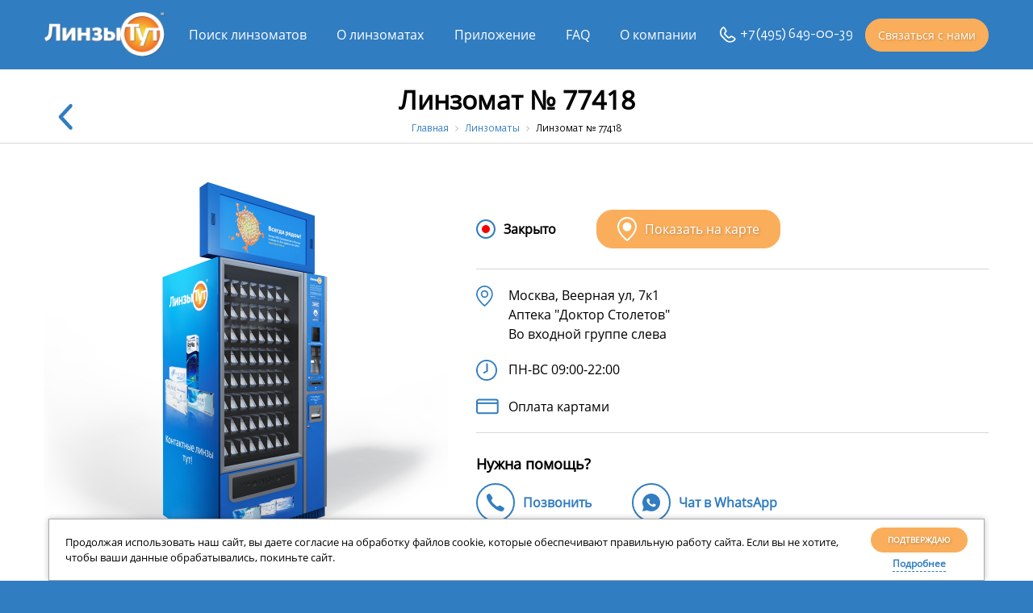

--- FILE ---
content_type: text/html; charset=UTF-8
request_url: https://linzi-tut.ru/poisk-linzamatov/linzamat-77418/
body_size: 9450
content:
<!DOCTYPE html>
<html lang="ru">
	<head>
		<!-- <link rel="shortcut icon" type="image/x-icon" href="/local/templates/linzi/favicon.ico" /> -->

		<link rel="apple-touch-icon" sizes="76x76" href="/local/templates/linzi/images/favicon/apple-touch-icon.png">
		<link rel="icon" type="image/png" sizes="32x32" href="/local/templates/linzi/images/favicon/favicon-32x32.png">
		<link rel="icon" type="image/png" sizes="16x16" href="/local/templates/linzi/images/favicon/favicon-16x16.png">
		<link rel="manifest" href="/local/templates/linzi/images/favicon/site.webmanifest">
                <link rel="canonical" href="https://linzi-tut.ru/poisk-linzamatov/linzamat-77418/">
		<meta name="msapplication-TileColor" content="#da532c">
		<meta name="theme-color" content="#ffffff">

		<meta name='viewport' content='width=device-width, initial-scale=1.0' />

		<!-- <link rel="preload" href="/local/templates/linzi/fonts/Lato/Lato-Light.ttf" as="font" crossorigin="anonymous">
		<link rel="preload" href="/local/templates/linzi/fonts/Lato/Lato-Regular.ttf" as="font" crossorigin="anonymous">
		<link rel="preload" href="/local/templates/linzi/fonts/Lato/Lato-Semibold.ttf" as="font" crossorigin="anonymous">
		<link rel="preload" href="/local/templates/linzi/fonts/Lato/Lato-Bold.ttf" as="font" crossorigin="anonymous"> -->


		<title>Линзомат № 77418, Москва, метро Аминьевская, Веерная ул, 7к1, Аптека "Доктор Столетов"</title>
		<meta http-equiv="Content-Type" content="text/html; charset=UTF-8" />
<meta name="keywords" content="контактные линзы, контактные, линзы, купить, линзамат, линзомат, найти, линзы-тут, москва, питер, санкт-петербург, новосибирск, срочно, самовывоз, acuvue, 1-day, oasys, moist, dailies, airoptix, air optix" />
<meta name="description" content="Купить контактные линзы в линзомате - Москва, метро Аминьевская, Веерная ул, 7к1, Аптека &quot;Доктор Столетов&quot;. Наши линзоматы рядом с вами." />
<script type="text/javascript" data-skip-moving="true">(function(w, d, n) {var cl = "bx-core";var ht = d.documentElement;var htc = ht ? ht.className : undefined;if (htc === undefined || htc.indexOf(cl) !== -1){return;}var ua = n.userAgent;if (/(iPad;)|(iPhone;)/i.test(ua)){cl += " bx-ios";}else if (/Windows/i.test(ua)){cl += ' bx-win';}else if (/Macintosh/i.test(ua)){cl += " bx-mac";}else if (/Linux/i.test(ua) && !/Android/i.test(ua)){cl += " bx-linux";}else if (/Android/i.test(ua)){cl += " bx-android";}cl += (/(ipad|iphone|android|mobile|touch)/i.test(ua) ? " bx-touch" : " bx-no-touch");cl += w.devicePixelRatio && w.devicePixelRatio >= 2? " bx-retina": " bx-no-retina";var ieVersion = -1;if (/AppleWebKit/.test(ua)){cl += " bx-chrome";}else if (/Opera/.test(ua)){cl += " bx-opera";}else if (/Firefox/.test(ua)){cl += " bx-firefox";}ht.className = htc ? htc + " " + cl : cl;})(window, document, navigator);</script>


<link href="/bitrix/cache/css/s1/linzi/page_6f3f6f7ce3cb0517f5f6b2778f8c583d/page_6f3f6f7ce3cb0517f5f6b2778f8c583d_v1.css?176900591416482" type="text/css"  rel="stylesheet" />
<link href="/bitrix/cache/css/s1/linzi/template_a2fa46d37e1948e0631d6c09e41ef781/template_a2fa46d37e1948e0631d6c09e41ef781_v1.css?1769005911105907" type="text/css"  data-template-style="true" rel="stylesheet" />







			<meta property="og:title" content="Линзомат № 77418, Москва, метро Аминьевская, Веерная ул, 7к1, Аптека "Доктор Столетов""/>
			<meta property="og:description" content="Купить контактные линзы в линзомате - Москва, метро Аминьевская, Веерная ул, 7к1, Аптека "Доктор Столетов". Наши линзоматы рядом с вами."/>
			<meta property="og:image" content="/local/templates/linzi/images/favicon/favicon-32x32.png"/>
			<meta property="og:type" content="profile"/>
			<meta property="og:url" content= "linzi-tut.ru/poisk-linzamatov/linzamat-77418/" />


	  	<!-- Yandex.Metrika counter -->
		<!-- 		<noscript><div><img src="https://mc.yandex.ru/watch/923517" style="position:absolute; left:-9999px;" alt="" /></div></noscript> -->
		<!-- /Yandex.Metrika counter -->
	</head>
	<body>
		<div id="panel"></div>
		<!--'start_frame_cache_m17iPT'-->    <!-- <span class="tfl__link-container">
        Ваш город: <a href="#tfLocationPopup"
           data-location-id="4509177"
           class=" tfl__link"
        >Колумбус</a>
    </span> -->
<style>
    .tfl-popup{
        border-radius:10px;
    }
    .tfl-define-popup{
        border-radius:5px;
    }
    .tfl-define-popup__main{
        color: #ffffff;
        background-color: #2b7de0;
    }
    .tfl-define-popup__main:hover{
        color: #333333;
        background-color: #468de4;
    }

    .tfl-define-popup__second{
        color: #337ab7;
        background-color: #f5f5f5;
    }
    .tfl-define-popup__second:hover{
        color: #039be5;
        background-color: #f5f5f5;
    }

    @media screen and (max-width: 767px)
    {
        .tfl-popup {
            width: 100%;
            height: 100%;
            top: 50%;
            display: flex;
            align-items: flex-start;
            /*flex-wrap: wrap;*/
            flex-direction: column;
            border-radius: 0;
            z-index: 9999999;
        }
        .tfl-popup>div {
            align-self: stretch;
        }
        .tfl-popup.tfl-popup_loading {
            height: 100%;
        }
        .tfl-popup__lists-container{
            height: 100%;
            align-self: stretch;
            flex-direction: column;
            display: flex;
        }

        .tfl-popup__container {
            float: none;
            align-self: stretch;
            height: 100%;
        }

        .tfl-popup__with-defaults .tfl-popup__container.tfl-popup__locations,
        .tfl-popup__with-defaults .tfl-popup__container.tfl-popup__defaults{
            width: 100%;
        }

        .tfl-popup__with-defaults .tfl-popup__defaults{
            margin-bottom: 1rem;
            height: auto;
        }

        .tfl-popup__container,
        .tfl-popup__scroll-container{
            max-height: none;
            min-height: auto;
        }

        .tfl-popup .tfl-popup__search-input {
            max-width: none;
            width: 100%;
        }

        .tfl-popup__list {
            width: 100%;
        }

        /** there is some bug in js with overriding this class */
        /*.slimScrollDiv {
            height: 100%;
        }*/
    }
</style><div class="tfl-popup-overlay" style="display:none;">
    <div class="tfl-popup">
                    <div class="tfl-popup__title-container">
                <div class="tfl-popup__title">Укажите свой город</span></div>
            </div>
                <div class="tfl-popup__search-wrapper">
            <input
                    type="text"
                    autocomplete="off"
                    name="search"
                    placeholder="Начните вводить название города"
                    class="tfl-popup__search-input">
            <a href="#" class="tfl-popup__clear-field">
                <span class="tfl-popup__close"></span>
            </a>
            <div class="tfl-popup__search-icon">
                <svg class="svg svg-search" width="17" height="17" viewBox="0 0 17 17" aria-hidden="true"><path class="cls-1" d="M16.709,16.719a1,1,0,0,1-1.412,0l-3.256-3.287A7.475,7.475,0,1,1,15,7.5a7.433,7.433,0,0,1-1.549,4.518l3.258,3.289A1,1,0,0,1,16.709,16.719ZM7.5,2A5.5,5.5,0,1,0,13,7.5,5.5,5.5,0,0,0,7.5,2Z"></path></svg>
            </div>
        </div>
        <div class="tfl-popup__lists-container">
            <div class="tfl-popup__container tfl-popup__defaults">
                <div class="tfl-popup__scroll-container">
                    <ul class="tfl-popup__list"></ul>
                </div>
            </div>
            <div class="tfl-popup__container tfl-popup__locations">
                <div class="tfl-popup__scroll-container">
                    <ul class="tfl-popup__list"></ul>
                </div>
                <div class="tfl-popup__nofound-mess">Населенного пункта по вашим критериям не найдено :(</div>
            </div>
        </div>
        <div class="tfl-popup__close-container"><div class="tfl-popup__close"></div></div>
    </div>
</div>
<div class="tfl-define-popup" style="display:none;"><div class="tfl-define-popup__text">Ваш город <b>Колумбус</b>?</div>
    <div class="tfl-define-popup__buttons" style="border-radius: 0 0 5px 5px">
                    <a href="#" class="tfl-define-popup__button tfl-define-popup__main tfl-define-popup__yes">Да</a>
            <a href="#" class="tfl-define-popup__button tfl-define-popup__second tfl-define-popup__list">Изменить</a>
            </div>
    <div class="tfl-popup__close-container"><div class="tfl-popup__close"></div></div>
</div>
<!--'end_frame_cache_m17iPT'-->		<header>
			<div class="header-contacts">
				<div class="container">
								<a href="/" class="logo-wrap">
			<img src="/local/templates/linzi/images/logo.png" alt="Логотип">		</a>
	
					
	<div class="nav-list-wrap">
		<div class="menu-close">
			<svg width="20" height="20" version="1.1" viewBox="0 0 20 20" xmlns="http://www.w3.org/2000/svg">
				<g transform="matrix(.41692 0 0 .41694 0 -.00041694)">
					<path d="m28.228 23.986 18.864-18.864c1.172-1.171 1.172-3.071 0-4.242-1.172-1.172-3.07-1.172-4.242 0l-18.864 18.864-18.865-18.864c-1.172-1.172-3.07-1.172-4.242 0-1.172 1.171-1.172 3.071 0 4.242l18.865 18.864-18.865 18.864c-1.172 1.171-1.172 3.071 0 4.242 0.586 0.585 1.354 0.878 2.121 0.878s1.535-0.293 2.121-0.879l18.865-18.864 18.864 18.864c0.586 0.586 1.354 0.879 2.121 0.879s1.535-0.293 2.121-0.879c1.172-1.171 1.172-3.071 0-4.242z"></path>
				</g>
			</svg>
		</div>
		<ul class="menu-main">
							<li><a href="/poisk-linzamatov/">Поиск линзоматов</a></li>
							<li><a href="/o-linzamatah/">О линзоматах</a></li>
							<li><a href="/prilozhenie/">Приложение</a></li>
							<li><a href="/faq/">FAQ</a></li>
							<li><a href="/o-kompanii/">О компании</a></li>
					</ul>
	</div>

					<div class="header-feedback">
						<div class="contact-phone">
							<!--'start_frame_cache_dynamic_phone'-->						<a href="tel:+74956490039"><img src="/local/templates/linzi/images/icon-phone.svg"><span>+7 (495) 649-00-39</span></a>
		    	<!--'end_frame_cache_dynamic_phone'-->						</div>

						<a class="callback-btn btn btn-orange">Связаться с нами</a>
					</div>


					<div class="menu-toggle">
						<div></div>
						<div></div>
						<div></div>
					</div>
				</div>
			</div>
		</header>

		
		
		<div class="workarea-content">
										

			
<div class="pagetitle">
	<div class="container">
		<a href="/poisk-linzamatov/" class="linzamat-detail-back">
			<h1>
				<svg width="18px" height="10px" viewBox="0 0 18 10" version="1.1" xmlns:xlink="http://www.w3.org/1999/xlink" xmlns="http://www.w3.org/2000/svg">
					<path d="M1.27262 17.4997L1.27262 17.9997C0.958645 17.9997 0.654167 17.8843 0.417165 17.6689C-0.103288 17.1962 -0.142051 16.3916 0.330689 15.8712L6.57225 8.99972L0.330889 2.12851C-0.142101 1.60841 -0.103321 0.803279 0.417436 0.33027C0.937768 -0.141659 1.7421 -0.103498 2.21492 0.416979L9.23401 8.14389C9.67493 8.62935 9.67493 9.37009 9.234 9.85557L2.2146 17.5832C1.97027 17.8517 1.62833 17.9997 1.27262 17.9997L1.27262 17.4997Z" transform="matrix(1.192488E-08 1 -1 1.192488E-08 18 0)" id="Fill-1" fill="#317DC1" stroke="none"></path>
				</svg>
				<span>Линзомат № 77418</span>
			</h1>
		</a>

		<link href="/bitrix/css/main/font-awesome.css?167808998228777" type="text/css" rel="stylesheet" />
<div class="bx-breadcrumb" itemscope="" itemtype="http://schema.org/BreadcrumbList">
			<div class="bx-breadcrumb-item" id="bx_breadcrumb_0" itemprop="itemListElement" itemscope="" itemtype="http://schema.org/ListItem">
				
				<a href="/" title="Главная" itemprop="url">
					<span itemprop="name">Главная</span>
				</a>
				<meta itemprop="position" content="1" />
			</div>
			<div class="bx-breadcrumb-item" id="bx_breadcrumb_1" itemprop="itemListElement" itemscope="" itemtype="http://schema.org/ListItem">
				<i class="fa fa-angle-right"></i>
				<a href="/poisk-linzamatov/" title="Линзоматы" itemprop="url">
					<span itemprop="name">Линзоматы</span>
				</a>
				<meta itemprop="position" content="2" />
			</div>
			<div class="bx-breadcrumb-item" itemprop="itemListElement" itemscope="" itemtype="http://schema.org/ListItem">
				<i class="fa fa-angle-right"></i>
				<span itemprop="name">Линзомат № 77418</span>
				<meta itemprop="position" content="3" />
			</div></div>	</div>
</div>

<div class="container">
	<div class="linzamat-detail">
		<img src="/local/templates/linzi/images/about-linzamat-2.png" alt="Линзомат № 77418">
		<div class="linzamat-detail-info-wrap">
			<div class="linzamat-top-info">
				<div class="linzamat-top-status">
					<span class="linzamat-top-status-icon"></span>
					<span class="linzamat-top-status-text" data-opened="Открыто" data-closed="Закрыто">Загрузка...</span>
				</div>
				<a href="/poisk-linzamatov/?arrFilter_pf[REGION]=22&LINZAMAT=108" class="linzamat-btn btn-orange">
					<svg width="24.4" height="30" version="1.1" viewBox="0 0 24.4 30" xmlns="http://www.w3.org/2000/svg">
						<g transform="translate(1,1)" fill="none" stroke="#ffffff" stroke-linecap="round" stroke-linejoin="round" stroke-width="2">
							<path d="M 22.4,11.0693 C 22.4,19.5347 11.2,28 11.2,28 11.2,28 0,19.5747 0,11.0693 0,4.956 5.01315,0 11.2,0 17.3855,0 22.4,4.956 22.4,11.0693 Z"/>
							<path fill="#ffffff" transform="translate(6.7207 6.72)" d="m8.96 4.48c0 2.4746-2.0051 4.48-4.4793 4.48-2.4756 0-4.4807-2.0054-4.4807-4.48s2.0051-4.48 4.4807-4.48c2.4742 0 4.4793 2.0054 4.4793 4.48z"/>
						</g>
					</svg>
					<span>Показать на карте</span>
				</a>
			</div>

			<div class="linzamat-info-list">
				<div class="linzamat-info-item">
					<div class="linzamat-info-item-image">
						<img src="/local/templates/linzi/images/icon-map.svg" alt="Операционный адрес">
					</div>
					<span>
						Москва, Веерная ул, 7к1													<br>
							Аптека "Доктор Столетов"																			<br>
							Во входной группе слева											</span>
				</div>

									<div class="linzamat-info-item">
						<div class="linzamat-info-item-image">
							<img src="/local/templates/linzi/images/icon-clock.svg" alt="Режим Работы">
						</div>
						<div class="linzamat-info-item-list">
															<span>ПН-ВС 09:00-22:00</span>
													</div>
					</div>
				
									<div class="linzamat-info-item">
						<div class="linzamat-info-item-list">
															<div class="linzamat-info-item">
									<div class="linzamat-info-item-image">
																					<img src="/local/templates/linzi/images/icon-card.svg" alt="Оплата картой">
																			</div>
									<span>Оплата картами</span>
								</div>
													</div>
					</div>
											</div>

			<div class="linzamat-bottom-info">
				<div class="linzamat-bottom-info-title">Нужна помощь?</div>
				<div class="linzamat-bottom-info-list">
					<a href="tel:+74956490039">
						<span class="icon-round"><img src="/local/templates/linzi/images/icon-phone-blue.svg" alt="Позвонить"></span>
						<span>Позвонить</span>
					</a>
					<a href="https://wa.me/74956490039" rel="nofollow" id = "whatsapp-chat-linzamat" onclick="ym(923517,'reachGoal','whatsapp-chat-linzamat')"> 
						<span class="icon-round"><img src="/local/templates/linzi/images/icon-whatsapp-blue.svg" alt="Чат в WhatsApp"></span>
						<span>Чат в WhatsApp</span>
					</a>
				</div>
			</div>
		</div>
	</div>
</div>
<div class="container">
					<div class="section-wrap catalog-list-wrap" data-section="products">
	<div class="section-title">Ассортимент линзомата</div>
	<div class="catalog-list">
								<div class="catalog-item-slide">
				<div class="catalog-item-wrap">
					<a href="/poisk-linzamatov/linzamat-77418/1-day-acuvue-oasys/" class="catalog-item" id="bx_3218110189_27">
						<img
							src="/upload/iblock/ff9/ff998fb95695366cfdcb41ebfaecaa8d.png"
							width="600"
							height="600"
							alt="1-Day Acuvue Oasys"
							title="1-Day Acuvue Oasys"
						/>
						<div class="catalog-item-title">1-Day Acuvue Oasys</div>
						<div class="catalog-item-content">
															<div class="catalog-item-info">30 линз в упаковке</div>
																						<div class="catalog-item-manufacturer">Джонсон & Джонсон Вижн Кэер</div>
														<div class="catalog-item-price"><span class="price">3195</span> <span class="currency">Р</span></div>
							<div class="btn">Подробнее</div>
						</div>
					</a>
				</div>
			</div>
								<div class="catalog-item-slide">
				<div class="catalog-item-wrap">
					<a href="/poisk-linzamatov/linzamat-77418/1-day-acuvue-moist/" class="catalog-item" id="bx_3218110189_21">
						<img
							src="/upload/iblock/eb2/eb200e1728304e6400a1c88dff9669c8.png"
							width="600"
							height="600"
							alt="1-Day Acuvue Moist"
							title="1-Day Acuvue Moist"
						/>
						<div class="catalog-item-title">1-Day Acuvue Moist</div>
						<div class="catalog-item-content">
															<div class="catalog-item-info">30 линз в упаковке</div>
																						<div class="catalog-item-manufacturer">Джонсон & Джонсон Вижн Кэер</div>
														<div class="catalog-item-price"><span class="price">2295</span> <span class="currency">Р</span></div>
							<div class="btn">Подробнее</div>
						</div>
					</a>
				</div>
			</div>
								<div class="catalog-item-slide">
				<div class="catalog-item-wrap">
					<a href="/poisk-linzamatov/linzamat-77418/acuvue-oasys/" class="catalog-item" id="bx_3218110189_24">
						<img
							src="/upload/iblock/597/59777b1f7ef88a21df042039c70016a5.png"
							width="600"
							height="600"
							alt="Acuvue Oasys"
							title="Acuvue Oasys"
						/>
						<div class="catalog-item-title">Acuvue Oasys</div>
						<div class="catalog-item-content">
															<div class="catalog-item-info">6 линз в упаковке</div>
																						<div class="catalog-item-manufacturer">Джонсон & Джонсон Вижн Кэер</div>
														<div class="catalog-item-price"><span class="price">2195</span> <span class="currency">Р</span></div>
							<div class="btn">Подробнее</div>
						</div>
					</a>
				</div>
			</div>
								<div class="catalog-item-slide">
				<div class="catalog-item-wrap">
					<a href="/poisk-linzamatov/linzamat-77418/jusee-1-day/" class="catalog-item" id="bx_3218110189_167742">
						<img
							src="/upload/iblock/44c/2adaivmu100kw0e2yx1xqatp6ebevszc.png"
							width="600"
							height="600"
							alt="Jusee 1-day"
							title="Jusee 1-day"
						/>
						<div class="catalog-item-title">Jusee 1-day</div>
						<div class="catalog-item-content">
															<div class="catalog-item-info">30 линз в упаковке</div>
																						<div class="catalog-item-manufacturer">Клир Лаб СГ Пте Лтд.</div>
														<div class="catalog-item-price"><span class="price">1590</span> <span class="currency">Р</span></div>
							<div class="btn">Подробнее</div>
						</div>
					</a>
				</div>
			</div>
			</div>
</div>	</div>


					</div>

		


		
		<footer>
			<div class="container">
				<div class="footer-left">
					<div class="footer-contacts">
						<div class="contact-phone">
													<a href="tel:+74956490039"><img src="/local/templates/linzi/images/icon-phone.svg"><span>+7 (495) 649-00-39</span></a>
		    							</div>

						<div class="contact-mail">
							<a href="mailto:mail@linzi-tut.ru" class="contacts-mail"><img src="/local/templates/linzi/images/icon-mail.svg"><span>mail@linzi-tut.ru</span></a>						</div>

						<div class="contact-whatsapp">
							<a href="https://wa.me/74956490039" class="contacts-mail" rel="nofollow" id = "whatsapp-chat-link" onclick="ym(923517,'reachGoal','whatsapp-chat-link')"><img src="/local/templates/linzi/images/icon-whatsapp.svg"><span>Чат в WhatsApp</span></a>						</div>
					</div>

					
	<ul class="footer-menu">
					
			<li><a href="/terms-of-use/">Политика обработки персональных данных</a></li>
					
			<li><a href="/user-agreement/">Пользовательское соглашение об обработке персональных данных</a></li>
			</ul>

					<div class="copyright">Copyright © 2026. «Линзы Тут». Все права защищены. Копирование материалов запрещено.</div>
				</div>
				<div class="footer-right">
					<div class="social-list-wrap">
						<div class="social-list">
													</div>
					</div>
					<div class="footer-text footer-text-right">
						<a href="/en/">English version</a>
                        <a href="https://ivit.pro/internet-marketing/razrabotka-saytov/" class="copyrights_author" rel="nofollow"
                           title="Разработка сайта - ИВИТ, Москва"
                           target="_blank"><img title="ИВИТ - разработка сайтов в Москве"
                                                alt="Разработка сайта - ИВИТ, Москва" src="https://ivit.pro/landing/images/logo-sm.png"> Разработка сайта - ИВИТ</a>
					</div>
				</div>
				<div class="copyright mobile"><noindex>Copyright © 2026. «Линзы Тут». Все права защищены. Копирование материалов запрещено.</noindex></div>
				<div class="footer-info">Имеются противопоказания. Необходимо проконсультироваться со специалистом</div>
			</div>
		</footer>

		<div id="form-callback">
			<div id="comp_22464a09a83b4caf17655bc195fe1d8d">

	
<form name="contacts_form" action="/poisk-linzamatov/linzamat-77418/" method="POST" enctype="multipart/form-data"><input type="hidden" name="bxajaxid" id="bxajaxid_22464a09a83b4caf17655bc195fe1d8d_8BACKi" value="22464a09a83b4caf17655bc195fe1d8d" /><input type="hidden" name="AJAX_CALL" value="Y" /><input type="hidden" name="sessid" id="sessid" value="b782faeaeea0e04e1e92ea6396d6af1c" /><input type="hidden" name="WEB_FORM_ID" value="1" />			<div class="form-title">Обратная связь</div>
		
	<div class="form-fields">
									<div class="form-field text">
					<input type="text" placeholder="Телефон*" title="Заполните поле Телефон" autocomplete="off" data-phone-mask required="required" name="form_text_2" value="" size="20">				</div>
												<div class="form-field textarea">
					<textarea name="form_textarea_3" cols="40" rows="5"placeholder="Напишите комментарий" title="Заполните поле Комментарий" autocomplete="off" ></textarea>				</div>
						</div>

<div class="form-captcha">
	<div id="captcha-container" class="smart-captcha" style="min-height: 100px" data-sitekey="ysc1_TSURBT7jXXOgDULuyCOG27pJc1ww8kcLFvB4XOXL4a03cba6"></div>
</div>

	
	<input type="hidden" name="recaptcha_token" value="">

	<input class="btn btn-orange"  type="submit" name="web_form_submit" value="Отправить" />

	<div class="form-terms">Нажимая кнопку «Отправить» , я подтверждаю свою дееспособность, даю <a href="/user-agreement/" target="_blank">согласие</a> на обработку своих персональных данных в соответствии с <a href="/terms-of-use/" target="_blank">условиями</a></div>

	</form></div>		</div>

		<div class="agreement-cookies-wrap">
	<div class="agreement-cookies">
		<div class="agreement-cookies-text">
			Продолжая использовать наш сайт, вы даете согласие на обработку файлов cookie, которые обеспечивают правильную работу сайта. Если вы не хотите, чтобы ваши данные обрабатывались, покиньте сайт.
		</div>
		<div class="agreement-cookies-buttons">
			<a class="btn-cookie"><span>Подтверждаю</span></a>
			<a class="btn-text" href="/o-kompanii/politika-ispolzovaniya-cookie-faylov/" target="_blank" rel="nofollow">Подробнее</a>
		</div>
	</div>
</div>

<style type="text/css">

    .footer-text.footer-text-right {
        align-items: end;
        margin-bottom: 10px;
    }

    @media all and (max-width: 800px) {
        .footer-text.footer-text-right {
            align-items: center;
        }
    }
</style>
	<script type="text/javascript">if(!window.BX)window.BX={};if(!window.BX.message)window.BX.message=function(mess){if(typeof mess==='object'){for(let i in mess) {BX.message[i]=mess[i];} return true;}};</script>
<script type="text/javascript">(window.BX||top.BX).message({'JS_CORE_LOADING':'Загрузка...','JS_CORE_NO_DATA':'- Нет данных -','JS_CORE_WINDOW_CLOSE':'Закрыть','JS_CORE_WINDOW_EXPAND':'Развернуть','JS_CORE_WINDOW_NARROW':'Свернуть в окно','JS_CORE_WINDOW_SAVE':'Сохранить','JS_CORE_WINDOW_CANCEL':'Отменить','JS_CORE_WINDOW_CONTINUE':'Продолжить','JS_CORE_H':'ч','JS_CORE_M':'м','JS_CORE_S':'с','JSADM_AI_HIDE_EXTRA':'Скрыть лишние','JSADM_AI_ALL_NOTIF':'Показать все','JSADM_AUTH_REQ':'Требуется авторизация!','JS_CORE_WINDOW_AUTH':'Войти','JS_CORE_IMAGE_FULL':'Полный размер'});</script><script type="text/javascript" src="/bitrix/js/main/core/core.min.js?1678092406220366"></script><script>BX.setJSList(['/bitrix/js/main/core/core_ajax.js','/bitrix/js/main/core/core_promise.js','/bitrix/js/main/polyfill/promise/js/promise.js','/bitrix/js/main/loadext/loadext.js','/bitrix/js/main/loadext/extension.js','/bitrix/js/main/polyfill/promise/js/promise.js','/bitrix/js/main/polyfill/find/js/find.js','/bitrix/js/main/polyfill/includes/js/includes.js','/bitrix/js/main/polyfill/matches/js/matches.js','/bitrix/js/ui/polyfill/closest/js/closest.js','/bitrix/js/main/polyfill/fill/main.polyfill.fill.js','/bitrix/js/main/polyfill/find/js/find.js','/bitrix/js/main/polyfill/matches/js/matches.js','/bitrix/js/main/polyfill/core/dist/polyfill.bundle.js','/bitrix/js/main/core/core.js','/bitrix/js/main/polyfill/intersectionobserver/js/intersectionobserver.js','/bitrix/js/main/lazyload/dist/lazyload.bundle.js','/bitrix/js/main/polyfill/core/dist/polyfill.bundle.js','/bitrix/js/main/parambag/dist/parambag.bundle.js']);
</script>
<script type="text/javascript">(window.BX||top.BX).message({'LANGUAGE_ID':'ru','FORMAT_DATE':'DD.MM.YYYY','FORMAT_DATETIME':'DD.MM.YYYY HH:MI:SS','COOKIE_PREFIX':'BITRIX_SM','SERVER_TZ_OFFSET':'10800','UTF_MODE':'Y','SITE_ID':'s1','SITE_DIR':'/','USER_ID':'','SERVER_TIME':'1769025992','USER_TZ_OFFSET':'0','USER_TZ_AUTO':'Y','bitrix_sessid':'b782faeaeea0e04e1e92ea6396d6af1c'});</script><script type="text/javascript"  src="/bitrix/cache/js/s1/linzi/kernel_main/kernel_main_v1.js?1769006057152878"></script>
<script type="text/javascript" src="https://smartcaptcha.yandexcloud.net/captcha.js"></script>
<script type="text/javascript">BX.setJSList(['/bitrix/js/main/core/core_fx.js','/bitrix/js/main/session.js','/bitrix/js/main/pageobject/pageobject.js','/bitrix/js/main/core/core_window.js','/bitrix/js/main/date/main.date.js','/bitrix/js/main/core/core_date.js','/bitrix/js/main/utils.js','/local/templates/.default/components/bitrix/news/linzamats/bitrix/news.detail/.default/script.js','/local/templates/.default/components/bitrix/news/linzamats/bitrix/news.list/linzamat.items-list/script.js','/local/templates/linzi/js/jquery-3.4.1.min.js','/local/templates/linzi/js/slick/slick.js','/local/templates/linzi/js/jquery.inputmask.min.js','/local/templates/linzi/js/magnificPopup/jquery.magnific-popup.js','/local/templates/linzi/js/js.cookie.min.js','/local/templates/linzi/js/main.js','/local/templates/.default/components/twofingers/location/location/script.js','/local/templates/.default/components/twofingers/location/location/js/jquery.mousewheel.min.js','/local/templates/.default/components/twofingers/location/location/js/jquery.slimscroll.min.js','/local/templates/.default/components/bitrix/menu/menu-main/script.js','/local/templates/.default/components/bitrix/form.result.new/form-contacts/script.js']);</script>
<script type="text/javascript">BX.setCSSList(['/local/templates/.default/components/bitrix/breadcrumb/.default/style.css','/local/templates/.default/components/bitrix/news/linzamats/bitrix/news.detail/.default/style.css','/local/templates/.default/components/bitrix/system.pagenavigation/.default/style.css','/local/templates/.default/components/bitrix/news/linzamats/bitrix/news.list/linzamat.items-list/style.css','/local/templates/linzi/css/normalize.css','/local/templates/linzi/css/all.css','/local/templates/linzi/js/slick/slick.css','/local/templates/linzi/js/slick/slick-theme.css','/local/templates/linzi/js/magnificPopup/magnific-popup.css','/local/templates/.default/components/twofingers/location/location/style.css','/local/templates/.default/components/bitrix/menu/menu-main/style.css','/local/templates/.default/components/bitrix/menu/menu-footer/style.css','/local/templates/.default/components/bitrix/form.result.new/form-contacts/style.css','/local/templates/linzi/styles.css','/local/templates/linzi/template_styles.css']);</script>


<script type="text/javascript"  src="/bitrix/cache/js/s1/linzi/template_a3e45101420bc68b1682a53b5c6fa78b/template_a3e45101420bc68b1682a53b5c6fa78b_v1.js?1769005911296094"></script>
<script type="text/javascript"  src="/bitrix/cache/js/s1/linzi/page_e963c6a50341861128fa6eb379c8632a/page_e963c6a50341861128fa6eb379c8632a_v1.js?17690059143106"></script>
<script type="text/javascript">var _ba = _ba || []; _ba.push(["aid", "9409ee0ccadfdb545b2e7a3884fd1093"]); _ba.push(["host", "linzi-tut.ru"]); (function() {var ba = document.createElement("script"); ba.type = "text/javascript"; ba.async = true;ba.src = (document.location.protocol == "https:" ? "https://" : "http://") + "bitrix.info/ba.js";var s = document.getElementsByTagName("script")[0];s.parentNode.insertBefore(ba, s);})();</script>




<script type="text/javascript" >
		   (function(m,e,t,r,i,k,a){m[i]=m[i]||function(){(m[i].a=m[i].a||[]).push(arguments)};
		   m[i].l=1*new Date();k=e.createElement(t),a=e.getElementsByTagName(t)[0],k.async=1,k.src=r,a.parentNode.insertBefore(k,a)})
		   (window, document, "script", "https://mc.yandex.ru/metrika/tag.js", "ym");

		   ym(923517, "init", {
		        clickmap:true,
		        trackLinks:true,
		        accurateTrackBounce:true
		   });
		</script>
<script>
    $(function()
    {
        var Location = new TfLocation({"path":"\/bitrix\/components\/twofingers\/location","request_uri":"\/poisk-linzamatov\/linzamat-77418\/","ajax_search":false,"mobile_width":767}, '; ');

        Location.initPopupLocationsHandler($('.tfl__link'));

        BX.addCustomEvent('onAjaxSuccess', function() {
            Location.initPopupLocationsHandler($('.tfl__link'));
        });

            });
</script><script>
	var statusContainer = $(".linzamat-top-status"),
		statusTextContainer = $(".linzamat-top-status-text"),
		status = "closed",
		statusText = statusTextContainer.data(status);

	statusContainer.addClass(status);
	statusTextContainer.text(statusText);
</script>
<script type="text/javascript">
function _processform_8BACKi(){
	if (BX('bxajaxid_22464a09a83b4caf17655bc195fe1d8d_8BACKi'))
	{
		var obForm = BX('bxajaxid_22464a09a83b4caf17655bc195fe1d8d_8BACKi').form;
		BX.bind(obForm, 'submit', function() {BX.ajax.submitComponentForm(this, 'comp_22464a09a83b4caf17655bc195fe1d8d', true)});
	}
	BX.removeCustomEvent('onAjaxSuccess', _processform_8BACKi);
}
if (BX('bxajaxid_22464a09a83b4caf17655bc195fe1d8d_8BACKi'))
	_processform_8BACKi();
else
	BX.addCustomEvent('onAjaxSuccess', _processform_8BACKi);
</script></body>
</html>


--- FILE ---
content_type: text/css
request_url: https://linzi-tut.ru/bitrix/cache/css/s1/linzi/page_6f3f6f7ce3cb0517f5f6b2778f8c583d/page_6f3f6f7ce3cb0517f5f6b2778f8c583d_v1.css?176900591416482
body_size: 2790
content:


/* Start:/local/templates/.default/components/bitrix/breadcrumb/.default/style.css?1741790248996*/
.bx-breadcrumb {
	display: -webkit-flex;
	display: -moz-flex;
	display: -ms-flex;
	display: -o-flex;
	display: flex;
	justify-content: center;
	-ms-align-items: center;
	align-items: center;
}
.static-page .bx-breadcrumb {
	justify-content: flex-start;
	margin-bottom: 10px;
}
.bx-breadcrumb i {
	color: #b5bdc2;
    line-height: 13px;
    font-size: 12px;
    vertical-align: middle;
    margin-right: 0;
    position: absolute;
    left: -2px;
    top: calc(50% - 6px);
}
.bx-breadcrumb .bx-breadcrumb-item {
	float: left;
	white-space: nowrap;
	line-height: 13px;
	vertical-align: middle;
	padding: 10px;
    position: relative;
}
.bx-breadcrumb .bx-breadcrumb-item:first-child {
	padding-left: 0;
}
.bx-breadcrumb .bx-breadcrumb-item:last-child {
	padding-right: 0;
}
.bx-breadcrumb .bx-breadcrumb-item span {
	font-family: "FedraSansProBook";
	font-size: 12px;
	white-space: normal;
}
.bx-breadcrumb .bx-breadcrumb-item a {border-bottom: none;}
.bx-breadcrumb .bx-breadcrumb-item a:hover {}

/* End */


/* Start:/local/templates/.default/components/bitrix/news/linzamats/bitrix/news.detail/.default/style.css?17417902496138*/
.linzamat-detail {
	display: -webkit-flex;
	display: -moz-flex;
	display: -ms-flex;
	display: -o-flex;
	display: flex;
	-ms-align-items: center;
    align-items: center;
    padding-bottom: 35px;
}
.linzamat-detail > img {
    max-width: 500px;
    margin-right: 35px;
    width: 50%;
}
.linzamat-detail-info-wrap {
	flex-grow: 1;
}
.linzamat-info-item-image {
	min-width: 30px;
	margin-right: 10px;
	display: -webkit-flex;
	display: -moz-flex;
	display: -ms-flex;
	display: -o-flex;
	display: flex;
}

.linzamat-top-info {
	display: -webkit-flex;
	display: -moz-flex;
	display: -ms-flex;
	display: -o-flex;
	display: flex;
	-ms-align-items: center;
	align-items: center;
}
.linzamat-top-info .linzamat-btn {
	margin-left: 50px;
	display: -webkit-inline-flex;
	display: -moz-inline-flex;
	display: -ms-inline-flex;
	display: -o-inline-flex;
	display: inline-flex;
	-ms-align-items: center;
	align-items: center;
	justify-content: center;
	border-radius: 20px;
    padding: 8px 25px;
    border: 1px solid #FAAE5B;
    cursor: pointer;
    transition: color 300ms ease-in-out,
    			border-color 300ms ease-in-out,
    			background-color 300ms ease-in-out;
}
.linzamat-top-info .linzamat-btn:hover {
    background-color: #317DC1;
    border-color: #317DC1;
}
.linzamat-top-info .linzamat-btn svg {
	margin-right: 10px;
}

.linzamat-detail .linzamat-detail-info-wrap .linzamat-info-list .linzamat-info-item-image img {
	max-height: 26px;
	width: auto;
}
.linzamat-info-item,
.linzamat-info-item-list {
	display: -webkit-flex;
	display: -moz-flex;
	display: -ms-flex;
	display: -o-flex;
	display: flex;
}
.linzamat-info-item-list {
	-webkit-flex-direction: column;
	-moz-flex-direction: column;
	-ms-flex-direction: column;
	-o-flex-direction: column;
	flex-direction: column;
}
.linzamat-info-list {
	padding: 20px 0;
	margin: 25px 0;
	border-top: 1px solid #d8d8d8;
	border-bottom: 1px solid #d8d8d8;
}

.linzamat-info-list .linzamat-info-item + .linzamat-info-item {
	margin-top: 20px;
}


.linzamat-top-status {
	display: -webkit-flex;
	display: -moz-flex;
	display: -ms-flex;
	display: -o-flex;
	display: flex;
	-ms-align-items: center;
	align-items: center;
	justify-content: center;
	font-weight: bold;
}
.linzamat-top-status .linzamat-top-status-icon {
	position: relative;
	display: inline-block;
	border-radius: 50%;
	width: 24px;
	height: 24px;
    border: 2px solid #317DC1;
    margin-right: 10px;
}
.linzamat-top-status .linzamat-top-status-icon:after {
	content: "";
	display: inline-block;
	position: absolute;
	width: 10px;
	height: 10px;
	top: 5px;
	left: 5px;
	background-color: transparent;
	border-radius: 50%;
	transition: background-color 300ms ease-in-out;
}
.linzamat-top-status .linzamat-top-status-icon:after {
	content: "";
	display: inline-block;
	position: absolute;
	width: 10px;
	height: 10px;
	top: 5px;
	left: 5px;
	border-radius: 50%;
}
.linzamat-top-status.closed .linzamat-top-status-icon:after {
	background-color: #f70000;
	transition: background-color 300ms ease-in-out;
}
.linzamat-top-status.opened .linzamat-top-status-icon:after {
	background-color: #4ABD9D;
	transition: background-color 300ms ease-in-out;
}

.linzamat-bottom-info-title {
	font-weight: bold;
	font-size: 18px;
	margin-bottom: 10px;
}
.linzamat-bottom-info-list {
	display: -webkit-flex;
	display: -moz-flex;
	display: -ms-flex;
	display: -o-flex;
	display: flex;
}
.linzamat-bottom-info .linzamat-bottom-info-list a {
	display: -webkit-flex;
	display: -moz-flex;
	display: -ms-flex;
	display: -o-flex;
	display: flex;
	-ms-align-items: center;
	align-items: center;
	font-weight: bold;
}
.linzamat-bottom-info .linzamat-bottom-info-list a + a {
	margin-left: 50px;
}
.linzamat-bottom-info .linzamat-bottom-info-list .icon-round {
    display: -webkit-flex;
    display: -moz-flex;
    display: -ms-flex;
    display: -o-flex;
    display: flex;
    -ms-align-items: center;
    align-items: center;
    justify-content: center;
    border-radius: 50%;
    width: 48px;
    height: 48px;
    border: 2px solid #317DC1;
    margin-right: 10px;
}
.linzamat-bottom-info .linzamat-bottom-info-list .icon-round img {
    max-width: 50%;
    max-height: 50%;
    width: 100%;
    height: 100%;
}

.linzamat-detail-back {
	display: block;
	position: relative;
	/* font-size: 32px; */
	line-height: 1.1;
	font-weight: bold;
	color: black;
	text-align: center;
	cursor: pointer;
}
.linzamat-detail-back svg {
	position: absolute;
	left: 10px;
	top: 30px;
	width: 32px;
    height: auto;
    transform: rotate(90deg);
    align-self: flex-start;
    transition: left 300ms ease-in-out;
}
.linzamat-detail-back svg path {
	transition: fill 300ms ease-in-out;
}
.linzamat-detail-back:hover svg {
	left: 0;
}
.linzamat-detail-back:hover h1 {
	transition: color 300ms ease-in-out;
}
.linzamat-detail-back:hover h1 {
	color: #FAAE5B;
}
.linzamat-detail-back:hover svg path {
	fill: #FAAE5B;
}


@media (max-width: 1100px) {
	.linzamat-top-info .linzamat-btn {
		margin-left: 5%;
	}
	.linzamat-bottom-info .linzamat-bottom-info-list a + a {
		margin-left: 7%;
	}
}


@media (max-width: 861px) {
	.linzamat-detail {
		-webkit-flex-wrap: wrap;
		-moz-flex-wrap: wrap;
		-ms-flex-wrap: wrap;
		-o-flex-wrap: wrap;
		flex-wrap: wrap;
	}

	.linzamat-detail > img {
		max-width: 100%;
		width: auto;
		margin-right: 0;
		margin-bottom: 35px;
	}
	.linzamat-top-info {
		-webkit-flex-direction: column;
		-moz-flex-direction: column;
		-ms-flex-direction: column;
		-o-flex-direction: column;
		flex-direction: column;
	}
	.linzamat-top-info .linzamat-btn {
		margin-left: 0;
		margin-top: 15px;
		width: 100%;
	}
	.linzamat-bottom-info-title {
		text-align: center;
		margin-bottom: 15px;
	}
	.linzamat-bottom-info-list {
		-ms-align-items: center;
		align-items: center;
		justify-content: center;
	}
	.linzamat-bottom-info .linzamat-bottom-info-list a {
		-webkit-flex-direction: column;
		-moz-flex-direction: column;
		-ms-flex-direction: column;
		-o-flex-direction: column;
		flex-direction: column;
	}
	.linzamat-bottom-info .linzamat-bottom-info-list .icon-round {
		margin-right: 0;
		margin-bottom: 5px;
		width: 60px;
		height: 60px;
	}
}
/* End */


/* Start:/local/templates/.default/components/bitrix/system.pagenavigation/.default/style.css?17417902542960*/
.bx-pagination {
	margin: 10px 0;
	display: -webkit-flex;
	display: -moz-flex;
	display: -ms-flex;
	display: -o-flex;
	display: flex;
	width: 100%;
	justify-content: center;
}
.bx-pagination .bx-pagination-container {
	text-align: center;
	position: relative;
}
.bx-pagination .bx-pagination-container ul {
	padding: 0;
	margin: 0;
	list-style: none;
	display: inline-block;
}
.bx-pagination .bx-pagination-container ul li {
	display: inline-block;
	margin: 0 2px 15px 2px;
}
.bx-pagination .bx-pagination-container ul li span{
    -webkit-transition: color .3s ease, background-color .3s ease, border-color .3s ease;
       -moz-transition: color .3s ease, background-color .3s ease, border-color .3s ease;
    	-ms-transition: color .3s ease, background-color .3s ease, border-color .3s ease;
    	 -o-transition: color .3s ease, background-color .3s ease, border-color .3s ease;
    		transition: color .3s ease, background-color .3s ease, border-color .3s ease;
	background: #eff0f1;
	padding: 0 8px;
	display: block;
	height: 32px;
	min-width: 32px;
	line-height: 32px;
	color: #444;
	font-size: 14px;
	border-radius: 16px;
	vertical-align: middle;
	-webkit-box-sizing: border-box;
	-moz-box-sizing: border-box;
	box-sizing: border-box;
}
.bx-pagination .bx-pagination-container ul li a {
	text-decoration: none;
	display: block;
	border-radius: 16px;
	height: 32px;
	min-width: 32px;
	line-height: 32px;
	color: #444;
	vertical-align: middle;
}
.bx-pagination .bx-pagination-container ul li a:hover span{
	background: #DADADA;
}
.bx-pagination .bx-pagination-container ul li.bx-active span{
	background: #317dc1;
	color: #fff;
}
.bx-pagination .bx-pagination-container ul li.bx-pag-all a span,
.bx-pagination .bx-pagination-container ul li.bx-pag-prev a span,
.bx-pagination .bx-pagination-container ul li.bx-pag-next a span {
	background: #fff;
	border: 2px solid #eff0f1;
	line-height: 28px;
	padding: 0 18px;
	color: #444;
}
.bx-pagination .bx-pagination-container ul li.bx-pag-all span,
.bx-pagination .bx-pagination-container ul li.bx-pag-prev span,
.bx-pagination .bx-pagination-container ul li.bx-pag-next span{
	color: #aab1b4;
	background: #fff;
	border: 2px solid #eff0f1;
	line-height: 28px;
	padding: 0 18px;
}
.bx-pagination .bx-pagination-container ul li.bx-pag-all a:hover span,
.bx-pagination .bx-pagination-container ul li.bx-pag-prev a:hover span,
.bx-pagination .bx-pagination-container ul li.bx-pag-next a:hover span {
	background: #fff;
	border-color: #DADADA;
	color: #000;
}

/*color schemes*/
.bx-pagination.bx-green  .bx-pagination-container ul li.bx-active span{
	background: #3bc915;
	color: #fff;
}
.bx-pagination.bx-yellow  .bx-pagination-container ul li.bx-active span{
	background: #F9A91D;
	color: #fff;
}
.bx-pagination.bx-red  .bx-pagination-container ul li.bx-active span{
	background: #E22B2B;
	color: #fff;
}
.bx-pagination.bx-blue .bx-pagination-container ul li.bx-active span{
	background: #0083d1;
	color: #fff;
}

/* End */


/* Start:/local/templates/.default/components/bitrix/news/linzamats/bitrix/news.list/linzamat.items-list/style.css?17417902495426*/
.catalog-list-wrap {
	border-top: 1px solid #d8d8d8;
}
.catalog-list-wrap .section-title {
	font-family: "Open Sans";
	font-size: 30px;
	font-weight: 400;
	text-transform: none;
}
.catalog-list-wrap .catalog-list:not(.slick-initialized) {
    display: -webkit-flex;
    display: -moz-flex;
    display: -ms-flex;
    display: -o-flex;
    display: flex;
    -webkit-flex-wrap: wrap;
    -moz-flex-wrap: wrap;
    -ms-flex-wrap: wrap;
    -o-flex-wrap: wrap;
    flex-wrap: wrap;
}
.catalog-list-wrap .catalog-list {
	padding: 0 40px;
}
.catalog-list-wrap .catalog-list:not(.slick-initialized) .catalog-item-slide {
	width: calc(33.33% - 20px);
	display: -webkit-flex;
	display: -moz-flex;
	display: -ms-flex;
	display: -o-flex;
	display: flex;
	-webkit-flex-direction: column;
	-moz-flex-direction: column;
	-ms-flex-direction: column;
	-o-flex-direction: column;
	flex-direction: column;
	-ms-align-items: center;
	align-items: center;
	justify-content: center;
	margin: 10px;
}
.catalog-list-wrap .catalog-list:not(.slick-initialized) .catalog-item-slide:nth-child(n+4) {
	display: none;
}
.catalog-list-wrap .catalog-list .catalog-item-wrap {
	display: -webkit-flex;
	display: -moz-flex;
	display: -ms-flex;
	display: -o-flex;
	display: flex;
	-webkit-flex-direction: column;
	-moz-flex-direction: column;
	-ms-flex-direction: column;
	-o-flex-direction: column;
	flex-direction: column;
	-ms-align-items: center;
	align-items: center;
	justify-content: center;
	padding: 30px;
	background-color: white;
	border-radius: 5px;
	font-weight: 400;
	text-align: center;
	border: 1px solid #d8d8d8;
	border-radius: 5px;
	height: 100%;
	transition: border-color 300ms ease-in-out;
}
.catalog-list-wrap .catalog-list .catalog-item-wrap:hover {
	border-color: #317DC1;
}
.catalog-list-wrap .catalog-list .catalog-item-wrap .catalog-item {
	display: -webkit-flex;
	display: -moz-flex;
	display: -ms-flex;
	display: -o-flex;
	display: flex;
	-webkit-flex-direction: column;
	-moz-flex-direction: column;
	-ms-flex-direction: column;
	-o-flex-direction: column;
	flex-direction: column;
	height: 100%;
	cursor: pointer;
}
.catalog-list-wrap .catalog-list.slick-slider .slick-track {
	display: -webkit-flex;
	display: -moz-flex;
	display: -ms-flex;
	display: -o-flex;
	display: flex;
}
.catalog-list-wrap .catalog-list.slick-slider .slick-prev,
.catalog-list-wrap .catalog-list.slick-slider .slick-next {
	width: 100px;
	height: 100px;
	border-radius: 50%;
	background-color: #F4F4F8;
	display: -webkit-flex;
	display: -moz-flex;
	display: -ms-flex;
	display: -o-flex;
	display: flex;
	-ms-align-items: center;
	align-items: center;
	justify-content: center;
	z-index: 10;
	top: calc(50% - 70px);
}
.catalog-list-wrap .catalog-list .slick-slide {
	margin: 10px;
	height: auto;
}
.catalog-list-wrap .catalog-list.slick-slider .catalog-item-slide,
.catalog-list-wrap .catalog-list .slick-slide > div {
	height: 100%;
}
.catalog-list-wrap .catalog-list .catalog-item .catalog-item-title {
    font-family: FedraSansPro-Medium;
    font-size: 24px;
    margin: 10px 0 15px;
    color: black;
}
.catalog-list-wrap .catalog-list .catalog-item .catalog-item-content {
	margin-top: auto;
	display: -webkit-flex;
	display: -moz-flex;
	display: -ms-flex;
	display: -o-flex;
	display: flex;
	-webkit-flex-direction: column;
	-moz-flex-direction: column;
	-ms-flex-direction: column;
	-o-flex-direction: column;
	flex-direction: column;
	justify-content: center;
	-ms-align-items: center;
	align-items: center;
}
.catalog-list-wrap .catalog-list .catalog-item img {
	max-width: 100%;
	width: auto;
	height: auto;
	display: inline-block;
}
.catalog-list-wrap .catalog-list .catalog-item .catalog-item-content > * + * {
	margin-top: 15px;
}

.catalog-list-wrap .catalog-list .catalog-item .catalog-item-info {
    color: #7b8294;
    font-family: "FedraSansPro-Normal";
    font-size: 15px;
}
.catalog-list-wrap .catalog-list .catalog-item .catalog-item-manufacturer {
    color: #374559;
    font-family: "FedraSansProBook";
    font-size: 14px;
}

.catalog-list-wrap .catalog-list .catalog-item .btn {
	margin-top: 10px;
	min-width: 150px;
	cursor: pointer;
}
.catalog-list-wrap .catalog-list .catalog-item-wrap:hover .btn {
	background-color: #317DC1;
    color: white;
}

.catalog-item-price {
	display: inline-block;
    /*background-color: #317DC1;*/
    padding: 10px 35px;
    /*border: 1px solid #317DC1;*/
    border-radius: 20px;
    outline: none;
    color: black;
    font-weight: 600;
    font-family: "FedraSansProBook";
    font-size: 24px;
    text-align: center;
    min-width: 150px;
}

.catalog-item-price .currency {
	font-family: "Open Sans";
	font-weight: normal;
	display: inline-block;
	position: relative;
}
.catalog-item-price .currency:after{
  content: '–';
  position: absolute;
  top: 7%;
  left: -1px;
}
.catalog-item-price .currency:before{
	content: '-';
	font-size: 0.9em;
	position: absolute;
	top: 2%;
	left: -1px;
}

.catalog-list-wrap .slick-dots li.slick-active button:before {
	background-color: #317DC1;
}

.product-popup {
	display: none;
}
.mfp-content .product-popup {
	display: block;
}
.mfp-product .mfp-content {
	max-width: 90%;
	padding: 0;
}
.mfp-product .mfp-content .product-popup {
	padding: 25px;
}

@media (max-width: 860px) {
	.catalog-list-wrap .catalog-list {
		padding: 0;
	}
}

@media (max-width: 520px) {
	.catalog-list-wrap .section-title {
		font-size: 24px;
		line-height: 1.1;
	}
}
/* End */
/* /local/templates/.default/components/bitrix/breadcrumb/.default/style.css?1741790248996 */
/* /local/templates/.default/components/bitrix/news/linzamats/bitrix/news.detail/.default/style.css?17417902496138 */
/* /local/templates/.default/components/bitrix/system.pagenavigation/.default/style.css?17417902542960 */
/* /local/templates/.default/components/bitrix/news/linzamats/bitrix/news.list/linzamat.items-list/style.css?17417902495426 */


--- FILE ---
content_type: image/svg+xml
request_url: https://linzi-tut.ru/local/templates/linzi/images/icon-whatsapp-blue.svg
body_size: 1670
content:
<?xml version="1.0" encoding="utf-8"?>
<svg width="22px" height="22px" viewBox="0 0 22 22" version="1.1" xmlns:xlink="http://www.w3.org/1999/xlink" xmlns="http://www.w3.org/2000/svg">
  <desc>Created with Lunacy</desc>
  <path d="M11.0126 0C13.952 0.0011 16.7109 1.1451 18.7856 3.2208C20.8603 5.2976 22.0022 8.0575 22 10.9934C21.9967 17.0489 17.0673 21.9769 11.0115 21.9769L11.0071 21.9769C9.16785 21.9758 7.36157 21.5149 5.75659 20.6393L0 22L1.49057 16.4747C0.529126 14.8093 0.0231011 12.9195 0.0242012 10.9835C0.0264013 4.9269 4.95575 0 11.0126 0ZM14.535 16.2141C15.0388 16.169 16.1598 15.5508 16.3886 14.9095C16.6174 14.2682 16.6174 13.7182 16.5492 13.6049C16.481 13.4905 16.2984 13.4223 16.0234 13.2848C15.7495 13.1473 14.3997 12.4829 14.1478 12.3916C13.8959 12.3003 13.7122 12.2541 13.5296 12.5291C13.347 12.8041 12.8211 13.4223 12.6605 13.6049C12.4999 13.7886 12.3404 13.8117 12.0654 13.6742C11.7904 13.5356 10.907 13.2463 9.85759 12.3113C9.04135 11.5842 8.49132 10.6855 8.33071 10.4105C8.17121 10.1366 8.31421 9.987 8.45172 9.8506C8.57493 9.7274 8.72563 9.5305 8.86314 9.3699C8.99955 9.2093 9.04575 9.0949 9.13705 8.9123C9.22836 8.7297 9.18216 8.5691 9.11395 8.4316C9.04575 8.2941 8.51222 6.9367 8.26801 6.3933C8.0623 5.9368 7.84559 5.9269 7.64978 5.9192C7.49027 5.9126 7.30656 5.9126 7.12395 5.9126C6.94025 5.9126 6.64323 5.9808 6.39132 6.2558C6.13941 6.5297 5.42987 7.1941 5.42987 8.5449C5.42987 9.8957 6.41332 11.2003 6.55083 11.384C6.68723 11.5666 8.44952 14.4277 11.2404 15.5277C13.3373 16.3543 13.9239 16.285 14.3896 16.23C14.4389 16.2242 14.4868 16.2185 14.535 16.2141Z" id="ico_whatsapp_blue" fill="#317DC1" fill-rule="evenodd" stroke="none" />
</svg>

--- FILE ---
content_type: image/svg+xml
request_url: https://linzi-tut.ru/local/templates/linzi/images/icon-clock.svg
body_size: 419
content:
<svg width="28px" height="28px" version="1.1" viewBox="0 0 28 28" xmlns="http://www.w3.org/2000/svg">
 <desc>Created with Lunacy</desc>
 <g id="Group" transform="translate(1 1)" fill="none" stroke="#317DC1" stroke-width="2">
  <path d="m13 26c7.1797 0 13-5.8203 13-13s-5.8203-13-13-13-13 5.8203-13 13 5.8203 13 13 13z"/>
  <path transform="translate(8.666 3.7917)" d="M4.875 0L4.875 10.3687L0 13"/>
 </g>
</svg>


--- FILE ---
content_type: image/svg+xml
request_url: https://linzi-tut.ru/local/templates/linzi/images/icon-mail.svg
body_size: 855
content:
<svg xmlns="http://www.w3.org/2000/svg" xmlns:xlink="http://www.w3.org/1999/xlink" width="36" height="30">
	<path fill="rgb(255,255,255)" stroke="none" d="M30 30L6 30C2.6865 30 0 27.3135 0 24L0 6C0 2.6865 2.6865 0 6 0L30 0C33.3135 0 36 2.6865 36 6L36 24C36 27.3135 33.3135 30 30 30ZM30 3C30.642 3 31.266 3.21075 31.7775 3.6L19.59 15.7875C18.699 16.6335 17.301 16.6335 16.41 15.7875L4.2225 3.6C4.73325 3.21075 5.358 3 6 3L30 3ZM11.445 15.0675L3.075 24.6375C3.027 24.4282 3.00225 24.2145 3 24L3 6.6225L11.445 15.0675ZM33 6.6225L33 24C32.9977 24.2145 32.973 24.4282 32.9243 24.6375L24.555 15.0675L33 6.6225ZM5.1225 26.85C5.40525 26.946 5.7015 26.9963 6 27L30 27C30.2985 26.9963 30.5947 26.946 30.8775 26.85L22.4242 17.1975L21.7125 17.9475L21.7118 17.9482C19.662 19.998 16.3372 19.998 14.2875 17.9475L13.575 17.1975L5.1225 26.85Z" fill-rule="evenodd"/>
</svg>

--- FILE ---
content_type: image/svg+xml
request_url: https://linzi-tut.ru/local/templates/linzi/images/icon-whatsapp.svg
body_size: 1657
content:
<?xml version="1.0" encoding="utf-8"?>
<svg width="42px" height="42px" viewBox="0 0 42 42" version="1.1" xmlns:xlink="http://www.w3.org/1999/xlink" xmlns="http://www.w3.org/2000/svg">
  <desc>Created with Lunacy</desc>
  <g id="ico_WhatsApp" transform="translate(4.980003 4.97998)">
    <path d="M27.3232 4.6848C24.3056 1.6656 20.2928 0.0016 16.0176 0C7.208 0 0.0384 7.1664 0.0352 15.976C0.0336 18.792 0.7696 21.5408 2.168 23.9632L0 32L8.3728 30.0208C10.7072 31.2944 13.3344 31.9648 16.0096 31.9664L16.016 31.9664C24.824 31.9664 31.9936 24.7984 31.9984 15.9904C32.0016 11.72 30.3408 7.7056 27.3232 4.6848Z" id="Path" fill="none" stroke="#FFFFFF" stroke-width="3" />
    <path d="M15.9392 13.0864C15.6064 14.0192 13.976 14.9184 13.2432 14.984C12.5104 15.0512 11.824 15.3152 8.4512 13.9856C4.392 12.3856 1.8288 8.224 1.6304 7.9584C1.4304 7.6912 0 5.7936 0 3.8288C0 1.864 1.032 0.8976 1.3984 0.4992C1.7648 0.0992 2.1968 0 2.464 0C2.7296 0 2.9968 0 3.2288 0.0096C3.5136 0.0208 3.8288 0.0352 4.128 0.6992C4.4832 1.4896 5.2592 3.464 5.3584 3.664C5.4576 3.864 5.5248 4.0976 5.392 4.3632C5.2592 4.6288 5.192 4.7952 4.9936 5.0288C4.7936 5.2624 4.5744 5.5488 4.3952 5.728C4.1952 5.9264 3.9872 6.144 4.2192 6.5424C4.4528 6.9424 5.2528 8.2496 6.44 9.3072C7.9664 10.6672 9.2512 11.088 9.6512 11.2896C10.0512 11.4896 10.2832 11.456 10.5168 11.1888C10.7504 10.9232 11.5152 10.024 11.7808 9.624C12.0464 9.224 12.3136 9.2912 12.68 9.424C13.0464 9.5568 15.0096 10.5232 15.408 10.7232C15.808 10.9232 16.0736 11.0224 16.1728 11.1888C16.272 11.3536 16.272 12.1536 15.9392 13.0864Z" transform="translate(7.8976 8.6)" id="Path" fill="#FFFFFF" stroke="none" />
  </g>
</svg>

--- FILE ---
content_type: image/svg+xml
request_url: https://linzi-tut.ru/local/templates/linzi/images/icon-phone-blue.svg
body_size: 1136
content:
<?xml version="1.0" encoding="utf-8"?>
<svg width="24px" height="24px" viewBox="0 0 24 24" version="1.1" xmlns:xlink="http://www.w3.org/1999/xlink" xmlns="http://www.w3.org/2000/svg">
  <desc>Created with Lunacy</desc>
  <path d="M1.92476 9.69306C0.53123 7.16662 0 5.12987 0 3.75419C0 2.37851 0.337994 1.98394 0.680965 1.66519C1.02394 1.34643 2.57049 0.392931 2.834 0.215106C3.09752 0.0372814 4.10324 -0.308302 4.73395 0.598977C5.36465 1.50626 6.55235 3.32788 7.37119 4.53802C8.65611 6.25208 7.63244 7.00453 7.30179 7.45552C6.69335 8.28541 6.34301 8.49009 6.34301 9.50912C6.34301 10.5281 9.1909 13.4232 9.87186 14.1365C10.5476 14.8444 13.3853 17.332 14.2646 17.4651C15.1501 17.599 16.3355 16.6616 16.5876 16.4238C17.8697 15.4395 18.5934 16.1858 19.184 16.5102C19.7746 16.8346 22.4429 18.4973 23.2698 19.0577C24.048 19.6182 23.9994 20.4844 23.9994 20.4844C23.9994 20.4844 22.3943 23.0319 22.1997 23.3376C21.9565 23.6943 21.3728 24 20.0595 24C18.7462 24 17.3431 23.7601 14.0083 21.9262C11.2797 20.4255 8.67857 18.0756 7.31664 16.7C5.90607 15.3243 3.51657 12.579 1.92476 9.69306Z" id="Phone-Icon" fill="#317DC1" stroke="none" />
</svg>

--- FILE ---
content_type: image/svg+xml
request_url: https://linzi-tut.ru/local/templates/linzi/images/icon-map.svg
body_size: 618
content:
<svg width="24.4" height="30" version="1.1" viewBox="0 0 24.4 30" xmlns="http://www.w3.org/2000/svg">
 <desc>Created with Lunacy</desc>
 <g transform="translate(1,1)" fill="none" stroke="#317dc1" stroke-linecap="round" stroke-linejoin="round" stroke-width="2">
  <path d="M 22.4,11.0693 C 22.4,19.5347 11.2,28 11.2,28 11.2,28 0,19.5747 0,11.0693 0,4.956 5.01315,0 11.2,0 17.3855,0 22.4,4.956 22.4,11.0693 Z"/>
  <path transform="translate(6.7207 6.72)" d="m8.96 4.48c0 2.4746-2.0051 4.48-4.4793 4.48-2.4756 0-4.4807-2.0054-4.4807-4.48s2.0051-4.48 4.4807-4.48c2.4742 0 4.4793 2.0054 4.4793 4.48z"/>
 </g>
</svg>


--- FILE ---
content_type: image/svg+xml
request_url: https://linzi-tut.ru/local/templates/linzi/images/icon-card.svg
body_size: 556
content:
<svg width="28px" height="19px" version="1.1" viewBox="0 0 28 19" xmlns="http://www.w3.org/2000/svg">
 <desc>Created with Lunacy</desc>
 <g transform="translate(1 1)" fill="none" stroke="#317DC1" stroke-width="2">
  <path d="m23.519 16.799h-21.279c-1.2364 0-2.2399-1.0035-2.2399-2.2399v-12.319c0-1.2364 1.0035-2.2399 2.2399-2.2399h21.279c1.2364 0 2.2399 1.0035 2.2399 2.2399v12.319c0 1.2364-1.0035 2.2399-2.2399 2.2399z" stroke-linecap="round" stroke-linejoin="round"/>
  <path transform="translate(0 3.8801)" d="m0.55997 0.5h24.645"/>
 </g>
</svg>
